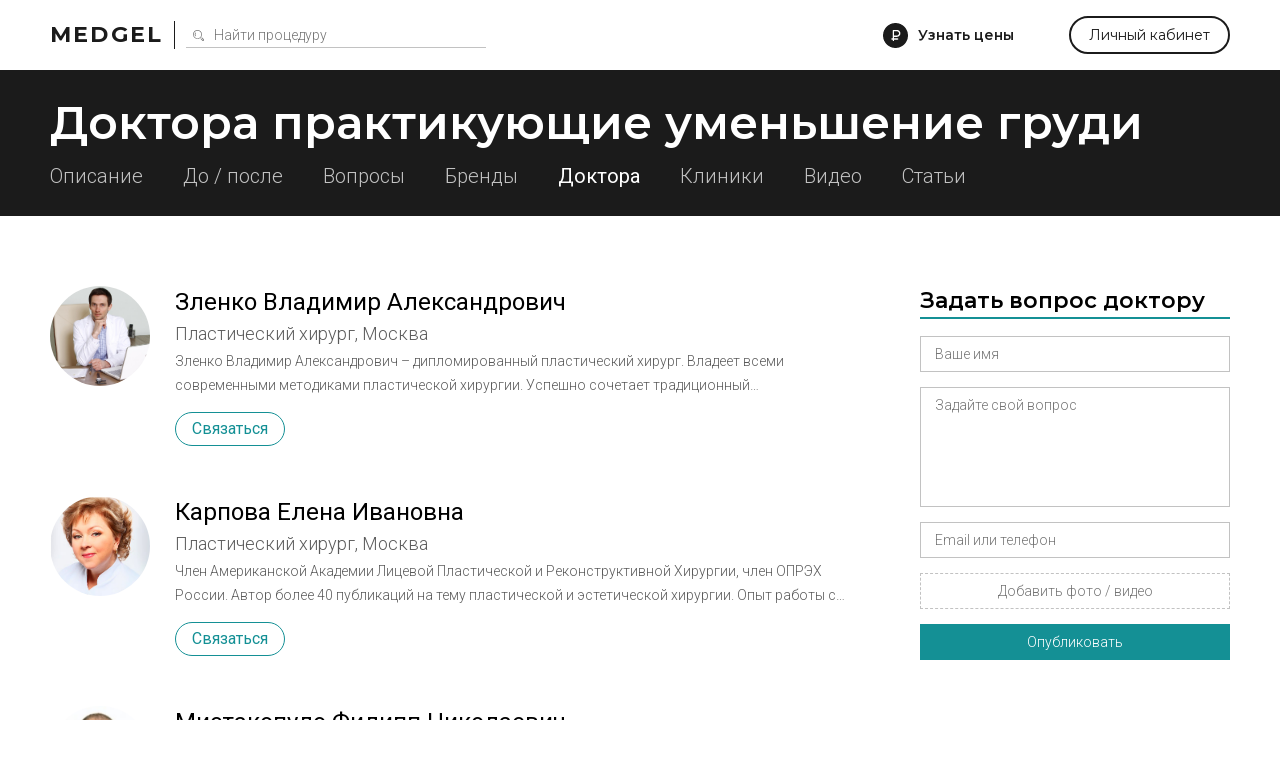

--- FILE ---
content_type: text/html; charset=utf-8
request_url: https://medgel.ru/breast-reduction/doctors/100/
body_size: 17734
content:




<!DOCTYPE html>

<html lang="ru">
    <head>
        <title>Доктора практикующие уменьшение груди. Стр. 11</title>
        <meta name="description" content="Все доктора практикующие уменьшение груди. Стр. 11"/>
        <meta name="viewport" content="width=device-width, initial-scale=1.0">

        <link rel="icon" type="image/png" href="/xfavicon.png.pagespeed.ic.cI7i6owcd1.webp">

        <link rel="stylesheet" href="/static/2/css/A.common.css.pagespeed.cf.WO57B5RnuW.css"><link rel="stylesheet" href="/static/css/A.pagination.css.pagespeed.cf.hQwPuWI7SU.css"><link rel="stylesheet" href="/static/2/css/A.modal.css.pagespeed.cf.UfZfQqU3ex.css"><link rel="stylesheet" href="/static/unitegallery/css/unite-gallery.css"><link rel="stylesheet" href="/static/unitegallery/themes/default/A.ug-theme-default.css.pagespeed.cf.w419BmFW9u.css"><link rel="stylesheet" href="/static/2/css/A.inner.css.pagespeed.cf.iiLqU3IE_0.css">        
        <script>

            var userID = 0,
                userName = '';
            var isMain = false;
            var proceduresJSON = [{"procedureID":"1","name":"Абдоминопластика (пластика живота)","keyword":"abdominoplastika"},{"procedureID":"2","name":"Анестезия (наркоз)","keyword":"anesthesia"},{"procedureID":"3","name":"Аппаратная косметология","keyword":"apparatus-cosmetology"},{"procedureID":"5","name":"Биоревитализация","keyword":"biorevitalization"},{"procedureID":"6","name":"Блефаропластика (пластика век)","keyword":"blepharoplastika"},{"procedureID":"7","name":"Бодилифтинг","keyword":"bodylifting"},{"procedureID":"8","name":"Брахиопластика","keyword":"brahioplastika"},{"procedureID":"9","name":"Вагинопластика","keyword":"vaginoplastika"},{"procedureID":"12","name":"Глютеопластика","keyword":"glyuteoplastika"},{"procedureID":"13","name":"Интимная контурная пластика","keyword":"intimate-contour-plastic"},{"procedureID":"14","name":"Инъекции ботокса","keyword":"botox-injection"},{"procedureID":"16","name":"Контурная пластика губ","keyword":"lips-contour-plastic"},{"procedureID":"17","name":"Контурная пластика лица","keyword":"face-contour-plastic"},{"procedureID":"18","name":"Контурная пластика носа","keyword":"nose-contour-plastic"},{"procedureID":"19","name":"Контурная пластика носогубных складок","keyword":"nasolabial-folds-contour-plastic"},{"procedureID":"20","name":"Коррекция сосков и ареолы","keyword":"nipple-and-areola-correction"},{"procedureID":"21","name":"Косметические уходы","keyword":"beauty-care"},{"procedureID":"22","name":"Круговая подтяжка лица","keyword":"circular-facelifting"},{"procedureID":"23","name":"Круропластика","keyword":"kruroplastika"},{"procedureID":"24","name":"Лабиопластика","keyword":"labioplastika"},{"procedureID":"25","name":"Лазерная биоревитализация","keyword":"laser-biorevitalization"},{"procedureID":"26","name":"Лазерная липосакция","keyword":"laser-liposuction"},{"procedureID":"27","name":"Лазерная шлифовка","keyword":"laser-resurfacing"},{"procedureID":"28","name":"Лазерная эпиляция","keyword":"laser-hair-removal"},{"procedureID":"29","name":"Лазерное омоложение","keyword":"laser-treatment"},{"procedureID":"30","name":"Лазерный пилинг","keyword":"laser-peel"},{"procedureID":"31","name":"Липосакция","keyword":"liposuction"},{"procedureID":"33","name":"Липофилинг век","keyword":"eyes-lipofilling"},{"procedureID":"34","name":"Липофилинг груди","keyword":"breast-lipofilling"},{"procedureID":"35","name":"Липофилинг губ","keyword":"lips-lipofilling"},{"procedureID":"36","name":"Липофилинг лица","keyword":"face-lipofilling"},{"procedureID":"37","name":"Липофилинг ягодиц","keyword":"buttocks-lipofilling"},{"procedureID":"38","name":"Маммопластика","keyword":"mammoplastika"},{"procedureID":"40","name":"Мезотерапия вокруг глаз","keyword":"eyes-mesotherapy"},{"procedureID":"41","name":"Мезотерапия для волос","keyword":"hair-mesotherapy"},{"procedureID":"42","name":"Мезотерапия живота","keyword":"stomach-mesotherapy"},{"procedureID":"43","name":"Мезотерапия лица","keyword":"face-mesotherapy"},{"procedureID":"44","name":"Ментопластика","keyword":"mentoplastika"},{"procedureID":"47","name":"Отопластика (пластика ушей)","keyword":"otoplastika"},{"procedureID":"48","name":"Пилинг","keyword":"peel"},{"procedureID":"50","name":"Плазмолифтинг для волос","keyword":"hair-plazmolifting"},{"procedureID":"51","name":"Плазмолифтинг лица","keyword":"face-plazmolifting"},{"procedureID":"52","name":"Платизмопластика","keyword":"platizmoplastika"},{"procedureID":"53","name":"Подтяжка груди","keyword":"breast-lift"},{"procedureID":"54","name":"Подтяжка лба","keyword":"frontlifting"},{"procedureID":"55","name":"Подтяжка лица","keyword":"facelifting"},{"procedureID":"57","name":"Радиочастотная липосакция","keyword":"radiofrequency-liposuction"},{"procedureID":"58","name":"Ринопластика (пластика носа)","keyword":"rhinoplastika"},{"procedureID":"59","name":"Септопластика","keyword":"septoplastika"},{"procedureID":"60","name":"СМАС-лифтинг","keyword":"smas-lifting"},{"procedureID":"61","name":"Спейслифтинг","keyword":"spacelifting"},{"procedureID":"62","name":"Тредлифтинг","keyword":"thread-lifting"},{"procedureID":"63","name":"Увеличение груди","keyword":"breast-augmentation"},{"procedureID":"65","name":"Удаление новообразований","keyword":"neoplasm-removal"},{"procedureID":"67","name":"Удаление растяжек","keyword":"stiae-treatment"},{"procedureID":"69","name":"Удаление рубцов","keyword":"scars-treatment"},{"procedureID":"70","name":"Удаление сосудистых звездочек","keyword":"telangiectasia-removal"},{"procedureID":"71","name":"Ультразвуковая липосакция","keyword":"ultrasound-liposuction"},{"procedureID":"74","name":"Уменьшение груди","keyword":"breast-reduction"},{"procedureID":"75","name":"Феморопластика","keyword":"femoroplastika"},{"procedureID":"76","name":"Фотоомоложение","keyword":"photoresurfacing"},{"procedureID":"77","name":"Фототерапия","keyword":"phototherapy"},{"procedureID":"78","name":"Фотоэпиляция","keyword":"photoepilation"},{"procedureID":"79","name":"Хейлопластика","keyword":"hejloplastika"},{"procedureID":"80","name":"Химическая липосакция","keyword":"chemical-liposuction"},{"procedureID":"81","name":"Химический пилинг","keyword":"chemical-peel"},{"procedureID":"83","name":"Эндоскопическая подтяжка лица","keyword":"endoscopic-facelifting"},{"procedureID":"84","name":"РФ-лифтинг","keyword":"rf-lifting"},{"procedureID":"85","name":"Контурная пластика скул","keyword":"cheekbone-contour-plastic"},{"procedureID":"86","name":"Мезонити","keyword":"mezoniti"},{"procedureID":"87","name":"Нити Aptos","keyword":"threads-aptos"},{"procedureID":"88","name":"Липотрансфер","keyword":"lipotransfer"},{"procedureID":"89","name":"Плазмолифтинг в гинекологии","keyword":"plasmolifting-gynecology"},{"procedureID":"92","name":"Биоармирование","keyword":"biomedication"}];

        </script>
    </head>
    <body>
        <div id="page">
            <div id="header" class="ms">
                <div class="wrapper window">
                    <div class="left_side">
                        <a href="/" class="logo">Medgel</a>
                        <div class="description main">косметология и пластическая хирургия</div>
                        <div class="description inner">
                            <form class="search_form" action="/search/">
                                <input type="text" class="js-search" name="search_query" placeholder="Найти процедуру">
                            </form>
                        </div>
                    </div>

                    <div class="right_side">
                        <div data-type="price_request" class="js-open_modal discover">Узнать цены</div>

                        <div data-type="question" class="js-open_modal center_side">
                            Задать вопрос
                        </div>

                        <a href="/profile/" class="personal js-open_modal" data-type="fast_register" data-redirect="/profile/">Личный кабинет</a>
                    </div>
                </div>
            </div>

            


<script>
    const essence = {
        type: "procedure",
        id: 74    };
</script>

<div id="sub_header">
    <div class="wrapper window">
        <h1 class="ms">Доктора практикующие уменьшение груди</h1>

        <div class="menu">
             <a href="/breast-reduction/">Описание</a>  <a href="/breast-reduction/photos/">До / после</a>  <a href="/breast-reduction/questions/">Вопросы</a>  <a href="/breast-reduction/brands/">Бренды</a>  <span>Доктора</span>   <a href="/breast-reduction/clinics/">Клиники</a>  <a href="/breast-reduction/video/">Видео</a>  <a href="/breast-reduction/articles/">Статьи</a>         </div>
    </div>
</div>



        <link rel="stylesheet" href="/static/2/css/A.list.css.pagespeed.cf.Eh1m0U8jNk.css">
        <div class="procedure list">
            <div class="wrapper window">
                <div class="left_side">
                    
    
    <div class="all_doctors">
            <a class="doctor" href="/doctor/2922/">
        <div class="avatar" style="background-image: url(/files/201503/81ee02eefeb451f07433542d7b380896.jpg);"></div>
        <div class="name">Зленко Владимир Александрович</div>
        <div class="specialization">Пластический хирург, Москва</div>

        
         <div class="about">Зленко Владимир Александрович – дипломированный пластический хирург. Владеет всеми современными методиками пластической хирургии. Успешно сочетает традиционный хирургический подход с новейшими достижениями аппаратной и лазерной косметологии, что позволяет добиваться лучших результатов и сокращать восстановительный период до минимума</div> 
        <div class="actions">
            <div class="contact js-open_modal" data-type="contact" data-essence="doctor" data-id="2922">Связаться</div>
        </div>
    </a>

        <a class="doctor" href="/doctor/3179/">
        <div class="avatar" style="background-image:url(/files/197001/xdeba6c55310ff8259186e36ce06a028f.png.pagespeed.ic.mkn_RcrGI9.webp)"></div>
        <div class="name">Карпова Елена Ивановна</div>
        <div class="specialization">Пластический хирург, Москва</div>

        
         <div class="about">Член Американской Академии Лицевой Пластической и Реконструктивной Хирургии, член ОПРЭХ России.
Автор более 40 публикаций на тему пластической и эстетической хирургии. Опыт работы с 1987 года. Елена Ивановна имеет 4 патента на изобретения.
Основное направление научных исследований и тема докторской диссертации Елены Ивановны Карповой — оценка эффективности применения различных материалов для контурной пластики мягких тканей лица. Более 10 лет занимается инъекционными методами пластики лица — показаниями к применению геля, осложнениями после его введения. Автор методики проведения расширенного SMAS - лифтинга.</div> 
        <div class="actions">
            <div class="contact js-open_modal" data-type="contact" data-essence="doctor" data-id="3179">Связаться</div>
        </div>
    </a>

        <a class="doctor" href="/doctor/2925/">
        <div class="avatar" style="background-image: url(/files/201503/8e4079d42ca52ccdb88842cf321aa6c5.png);"></div>
        <div class="name">Мистакопуло Филипп Николаевич</div>
        <div class="specialization">Пластический хирург, Москва</div>

         <div class="statistic"><span>5 ответов на вопросы</span></div> 
         <div class="about">Опыт хирургической практики в пластической хирургии с 1996 года. 
Основной специализацией является хирургия тела: все виды операций на молочных железах  у женщин, оперативное лечение гинекомастии у мужчин, абдоминопластика, интимная пластика, а также коррекционные операции после неудачных хирургических и онкологических вмешательств. 
За хирургическую практику выполнено более 4 500 успешных операций.
Тема диссертации «Одномоментная реконструкция при профилактической мастэктомии».
Выполняемые операции:
-	Увеличение груди (Эндопротезирование)
-	Подтяжка груди (Мастопексия)
-	Одномоментное увеличение и подтяжка груди
-	Уменьшение груди (Редукционная маммопластика)
-	Коррекция формы и размера ареолы и соска
-	Реконструкция груди
-	Коррекция молочной железы после неудачных хирургических операций
-	Восстановление молочной железы после перенесенных онкологических операций
-	Профилактическая мастэктомия
-	Абдоминопластика
-	Одноментное увеличение груди с абдоминопластикой
-	Липосакция
-	Бодилифтинг (подтяжка тела)
-	Контурная пластика ягодиц
-	Контурная пластика голени
-	Вагинопластика  (Задняя кольпорафия)
-	Резекция (уменьшение) половых губ
-	Восстановление девственности (Гименопластика)
-	Оперативное лечение гинекомастии у мужчин</div> 
        <div class="actions">
            <div class="contact js-open_modal" data-type="contact" data-essence="doctor" data-id="2925">Связаться</div>
        </div>
    </a>

        <a class="doctor" href="/doctor/2926/">
        <div class="avatar" style="background-image:url(/files/201503/xc14b0d07051899fd1d738c74243c459f.jpg.pagespeed.ic.FIMIujJGbE.webp)"></div>
        <div class="name">Артемьев Алексей Александрович</div>
        <div class="specialization">Пластический хирург, Москва</div>

         <div class="statistic"><span>2 ответов на вопросы</span></div> 
         <div class="about">Специализация

Весь спектр пластических и реконструктивных операций на лице и теле:
блефаропластика,
ринопластика,
маммопластика,
абдоминопластика,
интимная пластика и др.
Образование

2001 г. – Военно-медицинская академия им. С.М. Кирова
2002 г. – Интернатура по специальности "хирургия"
2004 г. – Ординатура по специальности "челюстно-лицевая хирургия"
2005 г. – Аспирантура по специальности "челюстно-лицевая хирургия" на базе РМАПО (бывш. ГИДУВ)
Повышение квалификации

2010 г. – курс по онкологии на базе НИИ им. Петровой
2010 г. – курс по пластической хирургии на базе РМАПО (бывш. ГИДУВ)
2010 г. – курс по маммологии на базе НИИ им. Петровой
Зарубежные курсы / стажировки

2004 г. – стажировка в клинике профессора Манга по пластической хирургии, Линдау (Германия)
2012-2014 гг. – организация медицинской помощи по реконструкции молочной железы во Вьетнаме
Профессиональные навыки и достижения

В 2012 г. стал лучшим пластическим хирургом Санкт-Петербурга по версии Russian Beauty Awordl.

Начало практики: с 2001 г.

Ведет прием в ОН КЛИНИК на Новом Арбате.</div> 
        <div class="actions">
            <div class="contact js-open_modal" data-type="contact" data-essence="doctor" data-id="2926">Связаться</div>
        </div>
    </a>

        <a class="doctor" href="/doctor/2927/">
        <div class="avatar" style="background-image:url(/files/201503/x1ec870adff7a3e07e3c97161db325664.jpg.pagespeed.ic.7SSG_aZJmy.webp)"></div>
        <div class="name">Хрущ Галина Викторовна</div>
        <div class="specialization">Пластический хирург, Москва</div>

        
        
        <div class="actions">
            <div class="contact js-open_modal" data-type="contact" data-essence="doctor" data-id="2927">Связаться</div>
        </div>
    </a>

        <a class="doctor" href="/doctor/2930/">
        <div class="avatar" style="background-image:url(/files/201709/xa62cf81c45407792dfbbf436e9721389.jpg.pagespeed.ic.4ew1fX0wEv.webp)"></div>
        <div class="name">Берлева Ольга </div>
        <div class="specialization">Пластический хирург, Москва</div>

         <div class="statistic"><span>1 ответ на вопрос</span></div> 
         <div class="about">Врач пластический хирург , специалист по малоинвазивной эстетической хирургии, косметолог. 
В 2011году окончила РУДН по специальности «Лечебное дело». 
Проходила ординатуру по хирургии в отделении пластической и реконструктивной хирургии ГУ РНЦХ им. Б.В. Петровского РАМН под руководством Н.О.Миланова. 
Профессиональная переподготовка по специальности Пластическая хирургия. 
Участница VII Международного курса по Пластической хирургии им. С.В. Нудельмана ( Екатеринбург). 
Участие в съезде ведущих пластических хирургов России «Осенний клуб» ,Франция ,Прованс. 
Повышение квалификации по теме: «Применение препарата Ботокс (ботулинистический токсин типа А). в косметологии и эстетической медицине» », компания .Allergan, "Здоровье семьи". 
Повышение квалификации по теме: «Применение препарата Ксеомин (ботулинистический токсин типа А). в косметологии и эстетической медицине», компания MERZ.
Повышение квалификации по теме: «Метод мезотерапии и ревитализации в косметологии и эстетической медицине», компания Avelu. 
Повышение квалификации по теме: «Тредлифтинг», компания Avelu.
Повышение квалификации по теме: «Применение микроимплантов (препаратов контурной пластикина основе гиалуроновой кислоты Juvederm ULTRA и Surgiderm".) в косметологии и эстетической медицине», компания .Allergan, "Здоровье семьи".</div> 
        <div class="actions">
            <div class="contact js-open_modal" data-type="contact" data-essence="doctor" data-id="2930">Связаться</div>
        </div>
    </a>

        <a class="doctor" href="/doctor/2932/">
        <div class="avatar" style="background-image:url(/files/201503/xa1eeb3b8ba96b409fc8bd207b8a6816d.jpg.pagespeed.ic.8z9iInXUUb.webp)"></div>
        <div class="name">Труфанов Дмитрий Игоревич</div>
        <div class="specialization">Пластический хирург, Москва</div>

        
         <div class="about">Дмитрий Игоревич - талантливый хирург, блестяще образованный врач, высококлассный специалист нового поколения. Имеет два действующих сертификата по «хирургии» и «пластической хирургии».

Специализация:

Доктор Труфанов владеет методиками и практическими навыками в разных областях эстетической хирургии лица груди и тела. Он выполняет следующие пластические операции:

увеличение, подтяжка и уменьшение груди (аугментационная маммопластика, редукционная маммопластика, мастопексия);
реконструкция молочных желез;
абдоминопластика (подтяжка кожи живота);
подтяжка кожи бедер и кожи рук (брахиопластики);
аугментационная глютеопластика (коррекция формы ягодиц);
блефаропластика (пластика век);
отопластика (коррекция лопоухости);
хирургическое лечение алопеции (шовная и бесшовная пересадка волос).
Помимо хирургических методов пластики лица, груди и тела доктор Труфанов владеет современными лазерными технологиями и инъекционными методами, является сертифицированным специалистом в области контурной пластики, ботулотерапии и нитевого лифтинга лица, владеет современными методиками лечения рубцов.

Образование и карьера:

Окончил Ростовский государственный медицинский университет и интернатуру на базе кафедры Хирургических болезней №1 (сертификат хирургия).
По окончанию обучения стал хирургом отделения гнойно-септической хирургии Больницы скорой медицинской помощи.
Прошел подготовку в ординатуре на кафедре Пластической и Реконструктивной хирургии МГМУ им. Сеченова по специальности «пластическая и реконструктивная хирургия» (сертификат пластическая хирургия).
Окончил Академию Аллерган (сертификат). 
Доктор Труфанов квалифицированный специалист по таким хирургическим и врачебным направлениям, как: травматология и ортопедия, реанимация и интенсивная терапия, кардиохирургия и сосудистая хирургия.

В настоящее время является аспирантом кафедры Пластической и Реконструктивной хирургии МГМУ им. Сеченова. Работает над кандидатской диссертацией. Основное направление научных исследований контурная пластика тела.</div> 
        <div class="actions">
            <div class="contact js-open_modal" data-type="contact" data-essence="doctor" data-id="2932">Связаться</div>
        </div>
    </a>

        <a class="doctor" href="/doctor/2933/">
        <div class="avatar" style="background-image:url(/files/201503/x905ea5e4d6d9c9a14f4de9bd22d12f9e.png.pagespeed.ic.OjNF6EEZif.webp)"></div>
        <div class="name">Чайковский Олег Львович</div>
        <div class="specialization">Пластический хирург, Москва</div>

         <div class="statistic"><span>1 ответ на вопрос</span></div> 
         <div class="about">Олег Львович Чайковский - пластический хирург Бюстклиники, опытный специалист в области маммопластики. Имеет сертификаты “хирурга”, “пластического хирурга” и “анестезиолога-реаниматолога”. Доктор Чайковский владеет всеми современными методами пластики груди: увеличение груди, подтяжка груди, уменьшение груди, коррекция асимметрии, коррекция ареол и др. Будучи опытным специалистом в области пластической хирургии груди, успешно проводит повторные операции по замене имплантатов и коррекции результатов неудачной пластики груди. Проходил стажировку в одной из ведущих европейских клиник (Akademikliniken, Стокгольм). Сертифицированный хирург Академии Аллерган.

Помимо эстетической и реконструктивной маммопластики, Олег Львович широко и успешно практикует другие виды пластических операций (блефаропластика, липосакция, абдоминоапластика, отопластика и др.).

Образование.
С отличием окончил государственную медицинскую академию и интернатуру по анестезиологии и реанимации, а затем интернатуру по общей хирургии. Прошел переквалификацию по пластической и эстетической хирургии.

Курс по использованию биодеградируемых фиксаторов мягких тканей ENDOTINE
Участник I международной школы пластической хирургии под руководством проф. А.М. Боровикова.
Участник II международной школы по пластической хирургии под руководством проф. А.М. Боровикова.
Прошел обучение и практику по разметке, подбору имплантатов и маммопластике в Akademikliniken (Стокгольм).
Участник авторского мастер-класса Академии Эстетической Медицины Аллерган: "Комплексный анализ и эстетическое ремоделирование лица с использованием волюметрических методик и индивидуального подхода"
Участник дискуссионного клуба в рамках научной программы "Академия Аллерган по аугментационной маммопластике"
Участник международной конференции Академии Эстетической Медицины Аллерган: "Новый взгляд на комплексную эстетическую коррекцию лица и индивидуальный подход к борьбе с проявлениями возрастных изменений"
Выпускник Академии Аллерган
Олег Львович - заинтересованный и постоянный участник международных конференций и конгрессов по пластической хирургии.</div> 
        <div class="actions">
            <div class="contact js-open_modal" data-type="contact" data-essence="doctor" data-id="2933">Связаться</div>
        </div>
    </a>

        <a class="doctor" href="/doctor/2934/">
        <div class="avatar" style="background-image: url(/files/201503/0e394c64b22fe38b9e2ac823f1e6bb91.jpg);"></div>
        <div class="name">Сванадзе Саломея Николаевна</div>
        <div class="specialization">Пластический хирург, Москва</div>

        
         <div class="about">Саломея Николаевна – представляет уже 4-е поколение известной династии хирургов. Она известна не только как высококвалифицированный специалист по ринопластике, пластике груди и другим видам эстетических операций лица и тела, но и как профессионал международного уровня в области управления предприятиями медицинского бизнеса и индустрии красоты.
 
Образование:
Саломея Николаевна с отличием окончила знаменитую «Сеченовку» (Первый Московский Медицинский Университет имени И.М.Сеченова);
Окончила интернатуру по общей хирургии на кафедре хирургии ГКБ №61;
Окончила ординатуру на кафедре пластической хирургии Первого МГМУ им. И.М.Сеченова;
Углубленно специализировалась по пластической хирургии, получая опыт и практические навыки в лучших московских клиниках под руководством известных пластических хирургов;
Повышала квалификацию в ведущих московских клиниках, работая под руководством известных пластических хирургов;
Углубленно изучала современные европейские методы пластической хирургии в одной из крупнейших европейских клиник (Akademikliniken, Стокгольм).
Помимо блестящего медицинского образования и обширной практики хирургической работы в российских и европейских центрах пластической хирургии, доктор Сванадзе получила диплом МВА по бизнес администрированию в сфере медицины:
Она окончила бизнес-школу RMA по специальности “Менеджмент в индустрии красоты и медицинском бизнесе» и получила диплом MBA (Master of Business Administration), защитив диплом по бизнес администрированию клиники терапевтической и хирургической косметологии.
Прошла профессиональную переподготовку по программе «Организация здравоохранения и общественное здоровье».
Доктор Сванадзе - постоянный участник международных конференций, конгрессов и  мастер-классов по пластической хирургии, она успешно совмещает хирургическую практику и административную деятельность, добиваясь замечательных результатов в  обеих сферах.</div> 
        <div class="actions">
            <div class="contact js-open_modal" data-type="contact" data-essence="doctor" data-id="2934">Связаться</div>
        </div>
    </a>

        <a class="doctor" href="/doctor/2935/">
        <div class="avatar" style="background-image:url(/files/201503/x8bf0610717accafef22f8b9691f94bc9.jpg.pagespeed.ic.7EX8fyJB_1.webp)"></div>
        <div class="name">Пшениснов Кирилл Павлович</div>
        <div class="specialization">Пластический хирург, Москва</div>

         <div class="statistic"><span>1 ответ на вопрос</span></div> 
         <div class="about">Пшениснов Кирилл Павлович закончил с отличием Ярославский медицинский институт в 1982 году, в 1985 - аспирантуру при кафедре оперативной хирургии института. Ученик академика РАМН проф. Ю.В. Новикова и лауреата премии Правительства РФ профессора В.К. Миначенко. В 1985 году защитил кандидатскую диссертацию по совершенствованию аутовенозной пластики артерий. В 1992 году  - докторскую по микрохирургической пластике тканей при повреждениях и их последствиях в ВМедА г. Санкт-Петербурга. Имеет высшую квалификационную категорию врача-хирурга. Занимает должность заведующего курсом пластической хирургии факультета последипломного образования Ярославской государственной медицинской академии. Профессор кафедры пластической хирургии Российского Государственного Медицинского Университета (Москва). Директор ярославского «Центра пластической хирургии» и руководитель отделения реконструктивной и пластической хирургии в госпитале ЕМС на ул. Щепкина (Москва). В 2011 году назначен главным внештатным специалистом - пластическим хирургом Департамента здравоохранения и фармации Ярославской области.
Проблемами пластической хирургии занимается более 30 лет. Многократно стажировался по вопросам пластической, реконструктивной и эстетической хирургии в США и странах Западной Европы. В 1993 году первым из российских хирургов прошел полную программу обучения в Фонде пластической хирургии (PSEF), США. Работал с ведущими специалистами в штатах Вермонт, Вирджиния, Миннесота, Пенсильвания, Северная Каролина. Во время заграничных командировок как приглашенный профессор неоднократно выступал с лекциями и докладами, а также с показательными операциями (США, Нидерланды, Франция, Италия, Германия, Австрия, Финляндия, Вьетнам, Австралия, Бразилия, Марокко и др.).

К. П. Пшениснов с 1994 г. является учредителем и сертифицированным членом Совета Российского общества пластических, реконструктивных и эстетических хирургов (Москва, Россия). Председатель комитета по образованию ОПРЭХ. Председатель правления Северо-восточного некоммерческого партнерства пластических и реконструктивных хирургов. Действительный член Международного общества эстетических пластических хирургов (ISAPS) с 2002 г., Международного общества по реконструктивной микрохирургии (WSRM) с 1996 г. Член-корреспондент американского общества пластических хирургов (ASPS) с 1996 г. Профессор К. П. Пшениснов - член редколлегий журналов «Пластическая хирургия и косметология», "Российская ринология",  "Вопросы реконструктивной и пластической хирургии" и редакционных советов журналов "Анналы пластической, реконструктивной и эстетической хирургии", международного журнала "Aesthetic Plastic Surgery". Входит в совет иностранных обозревателей журнала "Plastic and Reconstructive Surgery" (США),  до 2012 года главный редактор журнала "Избранные вопросы пластической хирургии".

К. П. Пшениснов - автор более 300 научных работ, в т.ч. двух монографий. 30 из них опубликованы на английском языке в наиболее известных международных журналах по пластической хирургии, издаваемых в США и в странах Европы. Имеет 4 авторских свидетельства на изобретения новых способов хирургических операций, владеет тремя патентами на новые медицинские инструменты. Во время учебы в институте – Ленинский стипендиат. Лауреат премии Ленинского комсомола. Отмечен премиями в международных конкурсах научных работ, награжден дипломами и медалями Академии медицинских наук, Министерства Высшего образования. Лауреат национальной профессиональной премии «Золотой ланцет» в номинации «Признание» (2008).

В 2013 году награжден грамотой за содействие войскам правопорядка в проведении благотворительной акции ВВ МВД России.</div> 
        <div class="actions">
            <div class="contact js-open_modal" data-type="contact" data-essence="doctor" data-id="2935">Связаться</div>
        </div>
    </a>

        </div>


<div class="pagination-wrapper"><div class="pagination"><a href="/breast-reduction/doctors/"><span>1</span></a><a href="/breast-reduction/doctors/10/"><span>2</span></a><div class="separator"><div></div><div></div><div></div></div><a href="/breast-reduction/doctors/80/"><span>9</span></a><a href="/breast-reduction/doctors/90/"><span>10</span></a><a class="active" href="/breast-reduction/doctors/100/"><span>11</span></a><a href="/breast-reduction/doctors/110/"><span>12</span></a><a href="/breast-reduction/doctors/120/"><span>13</span></a><div class="separator"><div></div><div></div><div></div></div><a href="/breast-reduction/doctors/220/"><span>23</span></a><a href="/breast-reduction/doctors/230/"><span>24</span></a></div></div><div class="mobile-pagination-wrapper"><div class="mobile-pagination"><a href="/breast-reduction/doctors/90/"><span>10</span></a><div class="description">страница <span>11</span></div><a href="/breast-reduction/doctors/110/"><span>12</span></a></div></div>                </div>

                <div class="right_side">
                    
    <div class="block form">
        <div class="title ms">Задать вопрос доктору</div>
        <form action="" class="js-modal_form">
            <input type="hidden" name="action" value="ask_question">
            <input type="hidden" name="procedureID" value="74">
            <div class="row field_row">
                <input class="required" name="name" type="text" placeholder="Ваше имя">
                <div class="error_text">Как вас зовут</div>
            </div>
            <div class="row field_row">
                <textarea class="required" name="message" placeholder="Задайте свой вопрос"></textarea>
                <div class="error_text">Опишите свою проблему</div>
            </div>
            <div class="row field_row">
                <input class="required" name="phone" type="text" placeholder="Email или телефон">
                <div class="error_text">Необходимо для связи с вами</div>
            </div>
            <div class="row field_row">
                <div class="file_field">
                    <div class="file_wrapper">
                        <input class="required" accept="image/jpeg,image/png,video/*" type="file" name="photo[]" id="photo_input_0">
                        <label for="photo_input_0">Добавить фото / видео</label>
                    </div>
                </div>
                <div class="error_text">Прикрепите хотя бы одно фото</div>
            </div>
            <div class="row sides">
                <div class="js-send button">Опубликовать</div>
            </div>
        </form>

        <div class="custom_step">
            <div class="ms">Спасибо</div>
            <div>Ваш вопрос добавлен</div>
        </div>
    </div>

    
<style>.transformation{display:block;width:100%;position:relative;padding-bottom:100%!important;margin-bottom:50px;background-image:url(/static/img/xmodel_anons.jpg.pagespeed.ic.tMlvMqAesu.webp);background-size:cover;background-repeat:no-repeat;background-position:center;overflow:hidden}.transformation:hover{color:inherit}.transformation .header{position:absolute;background-color:rgba(95,124,137,.66);top:0;font-size:22px;text-align:center;font-weight:600;color:#fff;line-height:30px;z-index:2;padding:20px 25px;width:100%;-webkit-box-sizing:border-box;-moz-box-sizing:border-box;box-sizing:border-box}.transformation .href{position:absolute;z-index:2;left:0;bottom:50px;text-align:center;width:100%}.transformation .href a{display:inline-block;height:44px;text-align:center;color:#fff;background-color:#149095;line-height:44px;padding:0 36px;font-size:18px;cursor:pointer;-webkit-box-sizing:border-box;-moz-box-sizing:border-box;box-sizing:border-box}</style>



<div class="block transformation log transformation-log">
    <span class="transformation-log ms header">Поцедуры по цене препарата</span>
    <div class="transformation-log href">
        <a href="/models/">Подробнее</a>
    </div>
</div>


    <div class="block">
        <div class="title ms">Фото до / после</div>
        <div class="beforeafter">
            
        <div style="background-image:url(/files/201710/x217ad1844243b5a985d366ef807eb72d.jpg.pagespeed.ic.mdNC1oF-8x.webp)"></div>
        <div style="background-image:url(/files/201710/xa90ffb1446831c9cdcff3bf9b16255e0.jpg.pagespeed.ic.1gZ4Lbpz7Q.webp)"></div>

                </div>
        <a href="/breast-reduction/photos/" class="more">Посмотреть все фото</a>
    </div>

    
    <div class="block">
        <div class="title ms">Вопросы пациентов</div>
        <div class="questions">
            
    <div class="question">
        <a href="/ask/ask_1286.html" class="title">Как можно уменьшить грудь?</a>

         <div class="photo" style="background-image:url(/files/201706/x64126143ff452d83267d2b1123deadaf.jpg.pagespeed.ic.mST3_APbSH.webp)"></div> 


        <div class="text">Хотела бы размер груди до 2 размера и без имплантов возможно ли?Спасибо</div>

        
            <div class="photos">
                
                    <div style="background-image:url(https://medgel.ru/files/201706/x64126143ff452d83267d2b1123deadaf.jpg.pagespeed.ic.mST3_APbSH.webp)"></div>

                                </div>

                </div>

            </div>

            </div>

    
    <div class="block">
        <div class="title ms">Бренды</div>
        <div class="brands">
            

    <div class="brand">
        <a href="/brands/86/" class="image" style="background-image:url(/files/201705/xd9f75d0ef266302f086dfabc9da5cc8f.jpg.pagespeed.ic.XLN4U-hrSE.webp)"></a>
        <a href="/brands/86/" class="topic">Silimed</a>
        <div class="js-short_block text"><p>Бразильская компания <em>Silimed</em> занимается производством высококачественной продукции&nbsp;<span style="line-height:1.6em">для пластической хирургии с 1978 года. Компания заслужила всемирную известность, а ее&nbsp;</span><span style="line-height:1.6em">продукция успешно применяется в более чем пятидесяти странах.</span></p></div>
    </div>

    
    <div class="brand">
        <a href="/brands/85/" class="image" style="background-image:url(/files/201705/xbm_pic_03_impl_v01.jpg.pagespeed.ic.x4JaBJ9rNY.webp)"></a>
        <a href="/brands/85/" class="topic">Polytech</a>
        <div class="js-short_block text"><p>POLYTECH Health & Aesthetics предлагает широкий спектр грудных имплантатов и имплантаты для контурной пластики тела: пекторальные, ягодичные, тестикулярные, имплантаты голени. Производство и штаб-квартира компании расположены в г. Дибург, возле Франкфурта-на-Майне, Германия.</p></div>
    </div>

    
    <div class="brand">
        <a href="/brands/84/" class="image" style="background-image:url(/files/201705/x50be2d4348b8cbf1983da370ccade510.png.pagespeed.ic.8_P0gKz0lL.webp)"></a>
        <a href="/brands/84/" class="topic">Natrelle</a>
        <div class="js-short_block text"><p>Имплантаты <em>Natrelle</em>, производимые американской компанией <em>Allergan</em> славятся широким&nbsp;<span style="line-height:1.6em">выбором вариантов и высоким качеством исполнения.</span></p></div>
    </div>

    

        </div>
        <a href="/breast-reduction/brands/" class="more">Посмотреть все бренды</a>
    </div>

    
    <div class="block">
        <div class="title ms">Клиники</div>
        <div class="clinics">
            
    <a class="clinic" href="/clinic/291/">
        <div class="photo" style="background-image:url(/files/201410/xa8813395263230028e3fccbb25863a23.png.pagespeed.ic.dYrwzpfO8W.webp)"></div>
        <div class="name">Клиника доктора Колокольцева</div>
        <div class="specialization">Москва, Новослободская д. 46</div>

        
         <div class="statistic">3 доктора, 2280 отзывов</div> 
        <div class="actions">
            <div class="contact js-open_modal" data-type="contact" data-essence="clinic" data-id="291">Связаться</div>
        </div>
    </a>

    
    <a class="clinic" href="/clinic/183/">
        <div class="photo" style="background-image:url(/files/201407/x1c4c143ee642288bd8e62dea0f499517.png.pagespeed.ic.wUosWctjDl.webp)"></div>
        <div class="name">АРТ Клиник</div>
        <div class="specialization">Москва, 1-й Тверской Ямской пер., д. 13/5, Институт нейрохирургии им. Н.Н.Бурденко, 1-й корпус, 3-й этаж</div>

         <div class="about">«АРТ-Клиник» - клиника пластической хирургии и косметологииКлиника пластической хирургии и косметологии «АРТ-Клиник» работает на базе Института нейрохирургии имени Н.Н. Бурденко с 2003 года.Ее основатель Александр Иванович Неробеев - выдающийся врач-хирург, профессор, доктор медицинских наук, Заслуженный деятель науки Российской Федерации, лауреат Государственной премии Российской Федерации, специалист экстра-класса, признанный не только в нашей стране, но и за рубежом, по сей день лично проводит наиболее сложные операции. Усилиями и энергией профессора Александра Ивановича Неробеева создана школа уникальных специалистов, способных успешно вести самые серьезные случаи, в том числе и осложнения после пластических операций.Приоритетом «АРТ-Клиник» является колоссальный опыт ее специалистов в области косметологии, пластической и челюстно-лицевой хирургии, а также первоклассная научно-техническая база. За годы успешной работы «АРТ-Клиник» заслужила репутацию компании, соответствующей мировым стандартам качества и профессионализма. Поэтому сегодня именно здесь проводят не только наиболее популярные и востребованные эстетические операции, но и наиболее сложные, редкие и даже уникальные коррекции.Команда «АРТ-Клиник» – это:•	Многолетний опыт успешной работы•	Команда высококлассных врачей•	Современные малоинвазивные методики операций и реконструкций•	Ответственность, открытость и профессионализм•	Более 10 000 довольных пациентовКрасота спасет мир, а эстетическая медицина поддержит ее в этом</div> 
         <div class="statistic">22 доктора, 1243 отзыва</div> 
        <div class="actions">
            <div class="contact js-open_modal" data-type="contact" data-essence="clinic" data-id="183">Связаться</div>
        </div>
    </a>

    
    <a class="clinic" href="/clinic/369/">
        <div class="photo" style="background-image:url(/files/201503/x667c0e4933a0a452d4b0c8df8aeb1931.png.pagespeed.ic.YqaGlxuSaP.webp)"></div>
        <div class="name">Леге Артис</div>
        <div class="specialization">Москва, Большой Саввинский переулок, дом 12, строение 12</div>

         <div class="about">Современность устанавливает свои требования во всем. С изменением стандартов, нам необходимо выглядеть не просто хорошо, но еще и продемонстрировать свою уникальность. Мы превращаем нашу одежду в произведения искусства, но что делать с нашими изъянами? Далеко не всегда у нас идеальная кожа или фигура, но это не приговор и в борьбе с нашими недостатками нам поможет эстетическая медицина. В основе клиники Леге Артис лежат принципы эстетизма, которые приближают Вас к желаемому идеалу, преображая Ваше тело в настоящий шедевр. 

Самое сложное в работе пластического хирурга – это подчеркнуть индивидуальность человека и достигнуть при этом превосходного результата от проводимой процедуры. Являясь истинными виртуозами, опытные пластические хирурги клиники Леге Артис справляются с этой задачей с удивительной легкостью. Получить естественность проделанных процедур очень непросто, однако о Леге Артис отзывы говорят об обратном. 
Высокую компетентность врачей уже не раз подтверждали различные клиники США и Израиля. Частые стажировки за рубежом позволяют перенимать техники, которые открывают новые возможности и снижают восстановительный период. 

Самое современное оборудование клиники помогает добиться максимальной эффективности процедур. Пациент во время операции испытывает стресс и лучшее лекарство после нее - это комфорт и покой. Клиника Леге Артис и отзывы ее клиентов в социальных сетях рассказывают об образцовом сервисе и внимательном отношении, которым персонал клиники окружает своих посетителей.

Характерная особенность клиники Леге Артис заключается в обеспечении полной безопасности пациента. Врачи, исходя из своего богатого опыта и передового технического оснащения, производят точное планирование, что приводит к ожидаемому успеху.

В Леге Артис отзывы используются для постоянного повышения качества обслуживания и поддержания его на должном уровне. Руководство и пластические хирурги их регулярно изучают, чтобы оставаться с пациентом в тесном контакте.</div> 
         <div class="statistic">9 докторов, 219 отзывов</div> 
        <div class="actions">
            <div class="contact js-open_modal" data-type="contact" data-essence="clinic" data-id="369">Связаться</div>
        </div>
    </a>

            </div>
        <a href="/breast-reduction/clinics/" class="more">Посмотреть все клиники</a>
    </div>

    
    <div class="block">
        <div class="title ms">Статьи</div>
        <div class="articles">
            
    <div class="article">
        <div class="image" style="background-image:url(/files/201609/x7415fb26c3c034217d98144fa3b69312.jpeg.pagespeed.ic.KBZ78AEiyn.webp)"></div>
        <a href="/article/1000372/" class="name">Редукционная маммопластика – операция по уменьшению молочных желез</a>
        <div class="text"><p><span id="docs-internal-guid-0bc82cbe-74dc-6d47-292c-ad5be2b5144a">Когда гипертрофированные молочные женщины становятся источником страданий для женщины, ей лучше обратиться к пластическому хирургу, чтобы уменьшить размер груди. Название такой операции - редукционная маммопластика или операция по уменьшению молочных желез.</span></p></div>
    </div>

            </div>

            </div>

    

    <div class="block">
        <div class="title ms">Видео</div>
        <div class="video-list">
            
    <div class="video">
        <a href="/video/view/513/" class="preview" style="background-image:url(//img.youtube.com/vi/kMrLjXmFVvA/default.jpg)"></a>
        <a href="/video/view/513/" class="name">Мне стало легче, во всех отношениях. Уменьшение груди. История Алены</a>
        <div class="description">Алена с детства мучилась со своим размером груди, кто-то о нем мечтал, а она мечтала о по меньше. После 35 ко всему добавилась асимметрия груди, она доверилась пластическому хирургу и не пожалела, во время операции попутно нашли образование, которое тоже удалили. Теперь у Алены начинается новый этап в жизни.</div>
    </div>

    
    <div class="video">
        <a href="/video/view/512/" class="preview" style="background-image:url(//img.youtube.com/vi/jYipVTH2NkA/default.jpg)"></a>
        <a href="/video/view/512/" class="name">Большая грудь, это не удобно, что можно сделать?</a>
        <div class="description">У Алены с детства проблема с грудью. Одна больше другой, да и к 43 годам размер груди очень большой, что ей очень не нравится. Было принято решение сделать реконструктивную операцию на груди, чтобы выровнять и уменьшить. Трейлер к истории пациента.</div>
    </div>

    
    <div class="video">
        <a href="/video/view/347/" class="preview" style="background-image:url(//img.youtube.com/vi/knx5XAeEErY/default.jpg)"></a>
        <a href="/video/view/347/" class="name">Уменьшение груди. Родила, похудела, откормила...</a>
        <div class="description">Трансформация. Еще одна история пациента. Уменьшение груди после родов, почувствуйте эмоции пациента при выборе хирурга и впечатления от результата. </div>
    </div>

            </div>

        
            <a href="/breast-reduction/video/" class="more">Посмотреть все видео</a>

                </div>

    

    <div class="block">
        <div class="title ms">Похожие процедуры</div>
        <div class="related">
            <a href="/anesthesia/" class="item">Анестезия (наркоз)</a>, <a href="/bodylifting/" class="item">Бодилифтинг</a>, <a href="/eyes-lipofilling/" class="item">Липофилинг век</a>, <a href="/breast-lipofilling/" class="item">Липофилинг груди</a>, <a href="/lips-lipofilling/" class="item">Липофилинг губ</a>, <a href="/face-lipofilling/" class="item">Липофилинг лица</a>, <a href="/buttocks-lipofilling/" class="item">Липофилинг ягодиц</a>, <a href="/breast-lift/" class="item">Подтяжка груди</a>, <a href="/breast-augmentation/" class="item">Увеличение груди</a>, <a href="/lipotransfer/" class="item">Липотрансфер</a>
        </div>
    </div>

    
                </div>
            </div>
        </div>

    




            <div id="footer">
                <div class="wrapper window">
                    <div class="left_side">
                        <div>
                            <a href="/doctors/">Доктора</a>
                            <a href="/brands/">Бренды</a>
                        </div>
                        <div>
                            <a href="/clinics/">Клиники</a>
                            <a href="/video/">Видео</a>
                        </div>
                        <div>
                            <a href="/ask/">Вопросы</a>
                            <a href="/stories/">Истории</a>
                        </div>
                        <div>
                            <a href="/articles/">Статьи</a>
                            <a class="js-open_modal" data-type="feedback" href="#">Поддержка</a>
                        </div>
                    </div>

                    <div class="long_side">
                        <div><a href="https://moscadaver.ru/">Диссекционные кадавер курсы</a></div>
                        <div><a href="https://repleri.ru/">Филлеры Repleri</a></div>
                        <div><a href="https://novonexus.ru/">Обучение врачебной косметологии, эстетической гинекологии</a></div>
                    </div>

                    <div class="center_side">
                        <div class="soc">
                            <a target="_blank" rel="nofollow" href="https://vk.com/medgel_ru" class="vk"></a>
                            <a target="_blank" rel="nofollow" href="https://www.youtube.com/channel/UCFx6jMRUawy6Wo-i9Vh0pzg/videos" class="youtube"></a>
                        </div>
                        <div class="info">2018 ® medgel.ru. <a href="/rules/">Правила сайта</a></div>
                        <div class="info">Свидетельство о регистрации СМИ Эл №ФС77-42455 18+  </div>
                    </div>

                    <div class="right_side">
                        <div class="logo ms">Medgel</div>
                        <a href="#page" class="up">вернуться наверх</a>
                    </div>
                </div>
            </div>

            <script src="/static/js/jquery.min.js.pagespeed.ce.8K7rtDBz0q.js"></script><script src="/static/js/jquery.form.min.js.pagespeed.ce.9EjFk8JC0T.js"></script><script src="/static/js/exif.min.js.pagespeed.ce.2ZN6R0LTgA.js"></script><script src="/static/unitegallery/js/unitegallery.min.js"></script><script src="/static/unitegallery,_themes,_tiles,_ug-theme-tiles.min.js+js,_common.min.js+js,_pagination.min.js.pagespeed.jc.h0SG842bq5.js"></script><script>eval(mod_pagespeed_m$_8TGEHtM);</script><script>eval(mod_pagespeed_f8HGz3HKJ7);</script><script>eval(mod_pagespeed_Nk6bmGXI7x);</script><script src="/static/js/modal.min.js.pagespeed.ce.e7ZP7sFOgD.js"></script><script src="/static/js/watch.min.js.pagespeed.ce.HSyVpmlmR0.js"></script><script src="/static/2/js/common.min.js.pagespeed.ce.uaZpSJ4pNW.js"></script>            
            <!-- Global site tag (gtag.js) - Google Analytics -->
            <script async src="https://www.googletagmanager.com/gtag/js?id=UA-40011781-1"></script>

            <script>
                window.dataLayer = window.dataLayer || [];
                function gtag(){dataLayer.push(arguments);}
                gtag('js', new Date());
                gtag('config', 'UA-40011781-1');
            </script>




            <!-- Yandex.Metrika counter --> <script> (function (d, w, c) { (w[c] = w[c] || []).push(function() { try { w.yaCounter18385276 = new Ya.Metrika({ id:18385276, clickmap:true, trackLinks:true, accurateTrackBounce:true, webvisor:true }); } catch(e) { } }); var n = d.getElementsByTagName("script")[0], s = d.createElement("script"), f = function () { n.parentNode.insertBefore(s, n); }; s.type = "text/javascript"; s.async = true; s.src = "https://mc.yandex.ru/metrika/watch.js"; if (w.opera == "[object Opera]") { d.addEventListener("DOMContentLoaded", f, false); } else { f(); } })(document, window, "yandex_metrika_callbacks"); </script> <noscript><div><img src="https://mc.yandex.ru/watch/18385276" style="position:absolute; left:-9999px;" alt=""/></div></noscript> <!-- /Yandex.Metrika counter -->
            
            <!-- {/literal} END JIVOSITE CODE -->
            <link href="https://fonts.googleapis.com/css?family=Roboto:500,400,300italic,300,100&subset=latin,cyrillic" rel="stylesheet">
            <link href="https://fonts.googleapis.com/css?family=Montserrat:300,400,600,700&subset=cyrillic" rel="stylesheet">

        </div>
    </body>
</html>





--- FILE ---
content_type: application/javascript
request_url: https://medgel.ru/static/js/modal.min.js.pagespeed.ce.e7ZP7sFOgD.js
body_size: 9618
content:
var allMessages=1;var documentScrollTop=0,photo="",photo_input_count=1,modalData=null,authRedirect=null,submit_options={url:ajax_url,method:"post",beforeSubmit:validateFields,success:function(resp){if(wait_response){var res=$.parseJSON(resp);$form.fadeOut(200,function(){$(".js-complete").fadeIn()})}}},selectedDoctor=null,section,labelText="";var keyupcount=0;(function(){if(location.hash=="#chat"){location.hash="";openModal(prepareModalHTML(prepareModalData($(".contact.js-open_modal").data())))}$(document).on("click",".js-open_modal",function(e){var $btn=$(this);e.preventDefault();photo="";var modal_info=prepareModalData($btn.data());var $modal=prepareModalHTML(modal_info);openModal($modal)});$(document).on("click",".js-modal",function(e){var $modal=$(this),$overlay=$(".js-overlay");if($(e.target).closest(".modal").length==0||$(e.target).hasClass("js-close")){if($modal.data("reload")){window.location.reload()}if($(".js-complete").is(":visible")&&section){$.post("",{type:section},function(response){var $section_block=$("div[data-anchor="+section+"]"),$data=$section_block.hasClass("js-data")?$section_block:$(".js-data",$section_block);$data.animate({opacity:0},300);setTimeout(function(){$data.html(response).animate({opacity:1},300);$("[data-href="+section+"]").click();section=null},350)})}$overlay.animate({opacity:"0"},300,function(){$overlay.hide()});$modal.fadeOut(300,function(){$modal.remove()});$("html").removeClass("modal_window_opened");window.scrollTo(0,documentScrollTop)}});$(document).on("click",".js-next_tab",function(){var $btn=$(this),$cur_tab=$btn.closest(".form_tab"),$next_tab=$cur_tab.next();if(!validateFields([],$cur_tab)){return false}$cur_tab.hide();$next_tab.fadeIn()});$(document).on("click",".js-prev_tab",function(){var $btn=$(this),$cur_tab=$btn.closest(".form_tab"),$prev_tab=$cur_tab.prev();$cur_tab.hide();$prev_tab.fadeIn()});$(document).on("submit","form",function(e){e.preventDefault();if($(this).hasClass("js-check_password")||$(this).hasClass("js-email_form")){$(".js-send",$(this)).click()}return false});$(document).on("click",".js-send",function(){var that=$(this);var $form=that.closest("form"),wait_response=$form.data("wait-response");var custom_step=$(".custom_step",$form.parent());if(!validateFields([],$form)||$form.hasClass("js-email_form")&&!validateEmail()){return false}that.removeClass(".js-send");setTimeout(function(){that.addClass(".js-send")},1e3);if(wait_response){$form.parent().children(".js-wait_wrapper").show()}else{$form.fadeOut(200,function(){$form.remove();$(".js-complete").fadeIn()})}if($form.hasClass("js-email_form")){$.ajax({url:ajax_url,method:"post",data:$form.serialize(),success:function(resp){var res=$.parseJSON(resp);$(".js-wait_wrapper").hide();if(res.userExists==1){$form.fadeOut(300,function(){showPasswordForm(res.userID)})}else{doAfterRegistration(res)}}})}else if($form.hasClass("js-forgot_password_form")){$.ajax({url:ajax_url,method:"post",data:$form.serialize(),success:function(resp){var res=$.parseJSON(resp);$(".js-wait_wrapper").hide();$(".text_wrapper",".js-complete").text("На ваш email отправлено письмо со ссылкой на восстановление пароля");if(res.status=="ok"){$form.fadeOut(300,function(){$(".js-complete").show()})}}})}else if($form.hasClass("js-check_password")){$.ajax({url:ajax_url,method:"post",data:$form.serialize(),success:function(resp){var res=$.parseJSON(resp);$(".js-wait_wrapper").hide();if(res.status=="ok"){doAfterRegistration(res)}else{var $err=$(".error_text",$form);$err.text(res.err_msg).closest(".field_row").addClass("error")}}})}else{submit_options.beforeSubmit=validateFields;submit_options.success=function(resp){custom_step.show();if(that.hasClass("start_chat")){location.hash="chat";location.reload();return true}var res=$.parseJSON(resp);if(res.userName){userName=res.userName}if(wait_response){$(".js-wait_wrapper").hide();$form.fadeOut(200,function(){$form.remove();if(res.status=="ok"){$(".js-complete").fadeIn()}else{$(".js-error").fadeIn()}})}};$form.ajaxSubmit(submit_options)}});$(document).on("click",".js-show_email_form",function(){var $btn=$(this),$passwordForm=$btn.closest("form"),$emailForm=$(".js-email_form");$passwordForm.hide();$emailForm.fadeIn(300,function(){$passwordForm.remove()})});$(document).on("click",".js-show_password_form",function(){var $btn=$(this),$forgotForm=$btn.closest("form"),$passwordForm=$(".js-check_password");$forgotForm.hide();$passwordForm.fadeIn(300,function(){$forgotForm.remove()})});$(document).on("click",".js-show_forgot_password",function(){showForgotPassword($("input[name=userID]").val())});$(function(){$(this).on("input",".message_row input[name=message]",checkInputMessage).on("click",".js-modal_form .active .send_message",sendMessage).on("keyup",".message_row input[name=message]",function(event){if(event.which==13){sendMessage()}}).on("click",".image_loaded label",function(){clearImage();checkInputMessage()})});function checkInputMessage(){if($(".message_row input[name=message]").val().length){$(".message_row").addClass("active")}else{$(".message_row").removeClass("active")}}function clearImage(){$(".image_loaded").removeClass("image_loaded");$(this).attr({style:"background-image: none;"});$("#photo_input_1").val("")}function sendMessage(){var input=$(".message_row input[name=message]");var message=input.val();var currentDate=new Date;var minutes=currentDate.getMinutes();var photo=$(".image_loaded label").css("background-image");if(photo){photo=photo.replace("url(","").replace(")","").replace(/\"/gi,"")}$(".js-modal_form input[name=action]").val("add_chat_message");appendUserMessage($(".chat_messages"),{message:message,photos:photo,created:currentDate.getHours()+":"+(minutes<10?"0":"")+minutes});console.log(1);$(".js-modal_form").ajaxSubmit({url:ajax_url,method:"POST"});input.val("");submit_options.success=function(){};submit_options.beforeSubmit=function(){};clearImage();checkInputMessage()}$(document).on("change","input[type=file]",function(event){var $input=$(this),$file_wrapper=$input.closest(".file_wrapper"),$files_row=$input.closest(".files_row"),$wait_wrapper=$(".js-wait_wrapper",$file_wrapper),file=event.target.files[0],reader=new FileReader;if(file){$(".message_row").addClass("active")}else{$(".message_row").removeClass("active")}reader.onload=function(event){"use strict";var image=new Image;var rotate=0;image.src=event.target.result;image.onload=function(){EXIF.getData(image,function(){var canvas=document.createElement("canvas");var rotate=0;switch(EXIF.getTag(this,"Orientation")){case 8:rotate=-90;break;case 3:rotate=180;break;case 6:rotate=90;break}console.log(EXIF.getTag(this,"Orientation"));var imageHeight=120;var ratio=image.height/imageHeight;var imageWidth=parseInt(image.width/ratio);canvas.width=imageWidth;canvas.height=imageHeight;canvas.getContext("2d").drawImage(image,0,0,imageWidth,imageHeight);$(".files_row").removeClass("error");$file_wrapper.append($("<div/>",{class:"js-remove_image remove_image"})).addClass("image_loaded");$wait_wrapper.hide();$("label",$file_wrapper).html("").css({"background-image":'url("'+canvas.toDataURL()+'")'}).attr("for","").addClass("rotate-"+rotate);if(true||$(".file_wrapper").length<4){$file_wrapper.closest(".file_field").append(prepareFileInput(""))}})}};$(".js-status",$(this).closest(".js-photo_wrapper")).addClass("loaded");if(file.type.search("video")===-1){$wait_wrapper.show();reader.readAsDataURL(file)}else{$files_row.removeClass("error");$file_wrapper.append($("<div/>",{class:"js-remove_image remove_image"})).addClass("image_loaded video");$("label",$file_wrapper).html(file.name).attr("for","");if(true||$(".file_wrapper").length<4){$file_wrapper.closest(".file_field").append(prepareFileInput(""))}}});$(document).on("change","input.required[type=checkbox]",function(){var $this=$(this);if($this.is(":checked")){$this.closest(".field_row").removeClass("error")}});$(document).on("click",".js-remove_image",function(){var $this=$(this),$file_wrapper=$this.closest(".file_wrapper"),$file_field=$file_wrapper.closest(".file_field");if($("input",$file_wrapper).hasClass("required")){if($(".image_loaded").length>1){$("input",".image_loaded").addClass("required")}else{$("input",".file_wrapper").addClass("required")}}$file_wrapper.fadeOut(300,function(){$file_wrapper.remove();if($(".file_wrapper.image_loaded").length==3){$file_field.append(prepareFileInput(""))}})});$(document).on("input",".js-count_length",function(){$(".js-count_val").text($(this).val().length)});$(document).on("click",".js-star",function(){var $this=$(this),$bar=$this.closest(".js-rating_bar"),rating=$(".js-star",$bar).index($this)+1;$(".js-star",$bar).removeClass("selected");$this.addClass("selected");$bar.addClass("rated");$(".js-rating_input",$this.closest(".field_row")).val(rating)});$(document).on("keyup",".js-list_search",function(e){var $input=$(this),$wrapper=$(".list_wrapper",$input.closest(".field_row")),$current_li=$("li.highlighted",$wrapper),$prev=$current_li.prevAll(":visible:first"),$next=$current_li.nextAll(":visible:first"),current_press=++keyupcount;e.preventDefault();switch(e.which){case 38:if($prev.length){if($prev.position().top<0){$wrapper.scrollTop($wrapper.scrollTop()+$prev.position().top)}$current_li.removeClass("highlighted");$prev.addClass("highlighted")}break;case 40:if($next.length){if($next.offset().top-$wrapper.offset().top>=$wrapper.height()-$next.outerHeight()){var d=$next.offset().top-$wrapper.offset().top-($wrapper.height()-$next.outerHeight());$wrapper.scrollTop($wrapper.scrollTop()+d)}$current_li.removeClass("highlighted");$next.addClass("highlighted")}break;case 13:$current_li.click();$input.blur();break;case 37:case 39:break;default:setTimeout(function(){if(current_press==keyupcount){selectSearch($input.closest(".field_row"),$input.val())}},400);break}});$(document).on("mouseenter",".js-select_item",function(){var $this=$(this),$wrapper=$this.closest(".list_wrapper");$("li",$wrapper).removeClass("highlighted");$this.addClass("highlighted")});$(document).on("focus",".js-list_search",function(){var $field_row=$(this).closest(".field_row"),$wrapper=$(".list_wrapper",$field_row);$(".js-open_select",$field_row).addClass("up");$wrapper.stop().fadeIn()});$(document).on("focusout",".js-list_search",function(e){var $input=$(this),$field_row=$input.closest(".field_row"),$select=$("select",$field_row),$wrapper=$(".list_wrapper",$field_row);keyupcount=0;$(".js-open_select",$field_row).removeClass("up");$wrapper.addClass("hidding").removeClass("opened").stop().fadeOut(300,function(){selectSearch($field_row,"");$wrapper.removeClass("hidding").hide()});setTimeout(function(){$(".js-list_search",$field_row).val($("option:selected",$select).text())},100)});$(document).on("click",".js-open_select",function(e){var $select=$(".list_wrapper",$(this).closest(".field_row"));if(!$select.hasClass("hidding")){$(".js-list_search",$(this).closest(".field_row")).focus()}return false});$(document).on("click",".js-select_item",function(){var $selected=$(this),id=$selected.data("id"),$select_opened=$(".list_wrapper",$selected.closest(".field_row")),name=$selected.data("field-name");$("option#"+name+"_"+id,"select[name="+name+"]").prop("selected",true);$("select[name="+name+"]").trigger("change");$(".js-list_search",$(this).closest(".field_row")).val($selected.data("name"));$select_opened.stop().fadeOut(300,function(){selectSearch($select_opened,"");$select_opened.hide()})});$(document).on("change",".doctors_select_list",function(){var $select=$(this),$select_wrapper=$(".clinics_select_list ").closest(".field_row");loadClinicSelectByDoctor($select.val(),$select_wrapper)})})();function openModal($modal){var $modal_body=$(".body",$modal),height=0;documentScrollTop=window.pageYOffset||document.documentElement.scrollTop;$modal.appendTo($("body"));$(".js-overlay").show().animate({opacity:"0.9"},300);$modal.fadeIn(300,function(){$("html").addClass("modal_window_opened")});if($(".form_tab",$modal).length){$(".form_tab",$modal).each(function(i){if(i==0){$(this).show()}height=height<$(this).height()?$(this).height():height})}else{height=$modal_body.height()}$modal_body.height(height)}function prepareModalData(data){var modal_info=[];switch(data.type){case"chat":modal_info={title:"Чат с доктором",action:"chat",wait_response:1,fields:userID?[{rowClass:"message_row",field:"input",type:"text",name:"message",required:1,placeholder:"Сообщение",error:"Сообщение не может быть пустым"},{rowClass:"files_chat_row",field:"input",type:"file",name:"photo",placeholder:"",error:"Ошибка файла"}]:[{field:"input",type:"text",name:"name",required:1,placeholder:"Ваше имя",error:"Как к вам обращаться?"},{field:"input",type:"text",name:"email",required:1,placeholder:"Ваш email",error:"Необходимо заполнить это поле"},{field:"input",type:"hidden",name:"chat_action",value:"init"}]};break;case"feedback":modal_info={title:"Поддержка",action:"feedback",wait_response:0,fields:[{field:"textarea",type:"textarea",name:"message",required:1,placeholder:"Напишите ваше сообщение",error:"Сообщение не может быть пустым"},{field:"input",type:"text",name:"contacts",required:1,placeholder:"Телефон или email для связи",error:"Оставьте контакты для связи"}],success:$("<div/>",{class:"text_wrapper"}).append($("<div/>").html("Спасибо")).append($("<div/>").html("Мы получили ваше сообщение, и в ближайшее время с вами свяжутся по указанным контактным данным"))};break;case"rate_service":modal_info={title:"Отзыв о сервисе",action:"rate_service",wait_response:0,fields:[{field:"textarea",type:"textarea",name:"message",required:1,placeholder:"Напишите отзыв, пожелание или отзыв о работе сервиса",error:"Отзыв не может быть пустым"}],success:$("<div/>",{class:"text_wrapper"}).append($("<div/>").html("Спасибо")).append($("<div/>").html("Ваш отзыв очень важен для развития нашего сервиса"))};break;case"contact":modal_info={title:"Связаться с "+(data.essence=="clinic"?"клиникой":"доктором"),action:"contact_"+data.essence,wait_response:0,fields:[{field:"input",type:"text",name:"name",required:1,placeholder:"Ваше имя",error:"Как к вам обращаться?"},{field:"textarea",type:"textarea",name:"message",required:1,placeholder:"Вы можете задать вопрос, попросить консультацию или записаться на прием",error:"Сообщение не может быть пустым"},{field:"input",type:"text",name:"contacts",required:1,placeholder:"Телефон или email для связи",error:"Оставьте контакты для связи"},{field:"input",type:"file",name:"photo",placeholder:"",error:"Ошибка файла"},{field:"input",type:"hidden",name:data.essence+"ID",value:data.id}],success:$("<div/>",{class:"text_wrapper"}).append($("<div/>").html("Спасибо")).append($("<div/>").html("Мы получили ваше сообщение, и в ближайшее время с вами свяжутся по указанным контактным данным"))};break;case"question":modal_info={title:"Задать вопрос",action:"ask_question",with_registration:1,wait_response:1,reg_text:"Чтобы получать ответы от докторов в режиме реального времени, оставьте свой email",reload_section:"questions",fields:[{field:"select",type:"select",name:"procedureID",class:"procedures_select_list",required:1,placeholder:"Выберите процедуру",data:proceduresJSON,error:"Выберите процедуру"},{field:"input",type:"text",name:"phone",required:1,placeholder:"Email или телефон",value:"",error:"Необходимо для связи с вами"},{field:"textarea",type:"textarea",name:"message",required:1,placeholder:"Задайте свой вопрос",error:"Опишите свою проблему"},{field:"input",type:"file",name:"photo",required:1,placeholder:"",error:"Прикрепите хотя бы одно фото"}],success:$("<div/>",{class:"text_wrapper"}).append($("<div/>").html("Спасибо")).append($("<div/>").html("Ваш вопрос добавлен"))};break;case"review":modal_info={is_review:1,title:"Оставить отзыв",action:"write_review",with_registration:1,wait_response:1,reg_text:"Наше сообщество выступает за максимальную открытость и достоверность отзывов, в связи с чем, для подтверждения того что Вы являетесь реальным пациентом, просим указать Ваш адрес электронной почты.",reload_section:"reviews",tabs:[{fields:[{field:"select",type:"select",name:"doctorID",class:"doctors_select_list",required:1,placeholder:"Выберите доктора",selected:data.id,request:"get_doctors_select",data:doctorsJSON,error:"Выберите доктора"},{field:"select",type:"select",name:"clinicID",class:"clinics_select_list",required:1,placeholder:"Клиника",empty_placeholder:"Клиника",selected:data.id,data:clinicsJSON,error:"Выберите клинику"},{field:"select",type:"select",name:"procedureID",class:"procedures_select_list",required:1,placeholder:"Выберите процедуру",data:proceduresJSON,error:"Выберите процедуру"},{field:"input",type:"number",name:"cost",class:"js-int_input",required:1,placeholder:"Стоимость процедуры",error:"Введите стоимость"},{field:"textarea",type:"textarea",name:"message",required:1,placeholder:"Постарайтесь подробно описать результат от процедуры, сравнение до и после, ваши ощущения от процедуры",error:"Опишите свои впечатления"},{field:"input",type:"file",name:"photo",required:1,placeholder:"",error:"Прикрепите хотя бы одно фото"}]},{fields:[{type:"rating",class:"half_row",name:"sorenessRating",required:1,placeholder:"Болезненность",error:"Оцените болезненность"},{type:"rating",name:"durationRating",required:1,placeholder:"Длительность процедуры",error:"Оцените длительность"},{type:"rating",name:"rehabilitationRating",required:1,placeholder:"Реабилитация",error:"Оцените реабилитацию"},{type:"rating",name:"resultRating",required:1,placeholder:"Результат",error:"Оцените результат"},{type:"rating",name:"costRating",required:1,placeholder:"Стоимость",error:"Оцените стоимость"},{type:"rating",name:"paymentRating",required:1,placeholder:"Процесс оплаты",error:"Оцените процесс оплаты"},{type:"rating",name:"staffRating",required:1,placeholder:"Персонал",error:"Оцените персонал"},{type:"rating",name:"affabilityRating",required:1,placeholder:"Приветливость врача",error:"Оцените приветливость врача"},{type:"rating",name:"waitingRating",required:1,placeholder:"Время ожидания",error:"Оцените время ожидания"}]}],success:$("<div/>",{class:"text_wrapper"}).append($("<div/>").html("Спасибо")).append($("<div/>").html("Ваш отзыв очень важен для нас!"))};break;case"help_request":modal_info={action:"price_request",title:"Подбор процедуры",wait_response:1,fields:[{field:"textarea",type:"textarea",name:"message",required:1,placeholder:"Опишите текущее состояние и желаемый результат"},{field:"input",type:"text",name:"contacts",required:1,placeholder:"Телефон для связи",error:"Оставьте телефон для связи"},{field:"input",type:"file",name:"photo",required:1,placeholder:""},{field:"input",type:"hidden",name:"isHelp",value:1}],success:$("<div/>",{class:"text_wrapper"}).append($("<div/>").html("Спасибо")).append($("<div/>").html("Мы получили ваше сообщение, и в ближайшее время с вами свяжутся по указанным контактным данным"))};break;case"price_doctor":modal_info={title:"Получить предложение от доктора",action:"price_request",wait_response:1,fields:[{field:"select",type:"select",name:"procedureID",class:"procedures_select_list",required:1,placeholder:"Выберите процедуру",data:doctorsJSON[0].procedures||proceduresJSON,error:"Выберите процедуру"},{field:"textarea",type:"textarea",name:"message",required:1,placeholder:"Опишите текущее состояние и желаемый результат"},{field:"input",type:"text",name:"contacts",required:1,placeholder:"Телефон для связи",error:"Оставьте телефон для связи"},{field:"input",type:"file",name:"photo",required:1,placeholder:""},{field:"input",type:"hidden",name:"doctorID",value:data.id}],success:$("<div/>",{class:"text_wrapper"}).append($("<div/>").html("Спасибо")).append($("<div/>").html("Мы получили ваше сообщение, и в ближайшее время с вами свяжутся по указанным контактным данным"))};break;case"price_request":modal_info={title:"Получить предложение",action:"price_request",wait_response:1,fields:[{field:"select",type:"select",name:"procedureID",class:"procedures_select_list",required:1,placeholder:"Выберите процедуру",data:proceduresJSON,error:"Выберите процедуру"},{field:"textarea",type:"textarea",name:"message",required:1,placeholder:"Опишите текущее состояние и желаемый результат"},{field:"input",type:"text",name:"contacts",required:1,placeholder:"Телефон для связи",error:"Оставьте телефон для связи"},{field:"input",type:"file",name:"photo",required:1,placeholder:""}],success:$("<div/>",{class:"text_wrapper"}).append($("<div/>").html("Спасибо")).append($("<div/>").html("Мы получили ваше сообщение, и в ближайшее время с вами свяжутся по указанным контактным данным"))};break;case"answer":modal_info={title:"Ответить на вопрос",action:"answer_question",reload_page:1,wait_response:0,fields:[{field:"input",type:"hidden",name:"questionID",value:data.id},{field:"textarea",type:"textarea",name:"message",required:1,minLength:255,placeholder:"Напишите ваш ответ (не менее 255 символов)",error:"Ответ слишком короткий"}],success:$("<div/>",{class:"text_wrapper"}).append($("<div/>").html("Спасибо")).append($("<div/>").html("Ваш ответ опубликован"))};break;case"fast_register":modal_info={title:"Авторизация",with_registration:1,action:"answer_question",success:$("<div/>",{class:"text_wrapper"})};authRedirect=data.redirect;break;case"register_doctor":modal_info={title:"Зарегистрировать доктора",action:"register_doctor",with_registration:1,wait_response:1,reg_text:"Чтобы зарегистрировать доктора, необходимо авторизоваться",reload_page:1,fields:[{field:"input",type:"text",name:"surname",value:userSurname,required:1,placeholder:"Фамилия",error:"Введите фамилию"},{field:"input",type:"text",name:"name",value:userName,required:1,placeholder:"Имя",error:"Введите имя"},{field:"input",type:"text",name:"patronymic",value:userPatronymic,required:1,placeholder:"Отчество",error:"Введите отчество"},{field:"select",type:"select",name:"cityID",class:"cities_select_list",required:1,placeholder:"Выберите город",selected:1,data:citiesJSON,error:"Выберите город"},{field:"input",type:"text",name:"site",placeholder:"Адрес сайта"},{field:"textarea",type:"textarea",name:"addition",placeholder:"Дополнительная информация"},{field:"input",type:"file",name:"photo",required:1,placeholder:"Прикрепите сертификат",error:"Прикрепите сертификат"}],success:$("<div/>",{class:"text_wrapper"}).append($("<div/>").html("Спасибо")).append($("<div/>").html("Заявка успешно отправлена"))};break;case"register_clinic":modal_info={title:"Зарегистрировать клинику",action:"register_clinic",with_registration:1,wait_response:1,reg_text:"Чтобы зарегистрировать клинику, необходимо авторизоваться",reload_page:1,fields:[{field:"input",type:"text",name:"clinicName",required:1,placeholder:"Название клиники",error:"Введите название"},{field:"select",type:"select",name:"cityID",class:"cities_select_list",required:1,placeholder:"Выберите город",selected:1,data:citiesJSON,error:"Выберите город"},{field:"input",type:"text",name:"site",placeholder:"Адрес сайта"},{field:"textarea",type:"textarea",name:"addition",placeholder:"Дополнительная информация"},{field:"input",type:"file",name:"photo",required:1,placeholder:"Прикрепите лицензию",error:"Прикрепите лицензию"}],success:$("<div/>",{class:"text_wrapper"}).append($("<div/>").html("Спасибо")).append($("<div/>").html("Заявка успешно отправлена"))};authRedirect=data.redirect;break}modal_info.title=data.title||modal_info.title;return modal_info}function prepareModalHTML(modal_info){var $form=$("<form/>").addClass("js-modal_form").data({"wait-response":modal_info.wait_response}),$modal=$("<div/>",{class:"js-modal modal_wrapper"}).data({reload:modal_info.reload_page}).append($("<div/>",{class:"modal opened"}).append($("<div/>",{class:"title"}).text(modal_info.title)).append($("<div/>",{class:"body"}).append($("<div/>",{class:"js-complete complete"}).append(modal_info.success).append($("<div/>",{class:"actions_wrapper"}).append($("<div/>",{class:"js-close send_btn"}).text("Закрыть")))).append($("<div/>",{class:"js-error complete"}).append($("<div/>",{class:"text_wrapper"}).append($("<div/>").html("Произошла ошибка.")).append($("<div/>").html("При повторении обратитесь в службу техподдержки"))).append($("<div/>",{class:"actions_wrapper"}).append($("<div/>",{class:"js-close send_btn"}).text("Закрыть")))).append($("<div/>",{class:"js-wait_wrapper wait_wrapper"}).html('<svg class="spinner" width="50px" height="50px" viewBox="0 0 66 66" xmlns="http://www.w3.org/2000/svg"><circle class="path" fill="none" stroke-width="3" stroke-linecap="round" cx="33" cy="33" r="30"></circle></svg>'))));if(modal_info.action=="chat"){if(userID){allMessages=1;setTimeout(get_chat_messages,1e3);$form.prepend($("<div/>",{class:"chat_messages"}))}else{}$(".title",$modal).append($("<div/>",{class:"js-close close-ico"}))}if(modal_info.with_registration&&!userID){modalData=modal_info;$form.data("wait-response",1);$form.append($("<div/>",{class:"fields_wrapper"}));$form=prepareFastRegisterForm($form,modal_info)}else{section=modal_info.reload_section;if(modal_info.with_registration){$("<input/>",{type:"hidden",name:"authorized_only"}).val(1).appendTo($($form))}if(typeof essence!=="undefined"&&essence&&essence.type){$("<input/>",{type:"hidden",name:essence.type+"ID"}).val(essence.id).appendTo($form)}$("<input/>",{type:"hidden",name:"action"}).val(modal_info.action).appendTo($($form));if(modal_info.tabs){var tabs_count=modal_info.tabs.length;modal_info.tabs.forEach(function(el,ind){var $tab=$("<div/>",{class:"form_tab"}).append($("<div/>",{class:"fields_wrapper"}));el.fields.forEach(function(el){var $html=prepareFieldElement(el);if($html){$html.appendTo($(".fields_wrapper",$tab))}});if(ind==tabs_count-1){$tab.append($("<div/>",{class:"actions_wrapper"}).append($("<div/>",{class:"js-prev_tab send_btn"}).text("Назад")).append($("<div/>",{class:"js-send send_btn"}).text("Отправить")))}else{$tab.append($("<div/>",{class:"actions_wrapper"}).append($("<div/>",{class:"js-close send_btn"}).text("Отмена")).append($("<div/>",{class:"js-next_tab send_btn"}).text("Далее")))}$form.append($tab)})}else{$form.append($("<div/>",{class:"fields_wrapper"}));modal_info.fields.forEach(function(el){var $html=prepareFieldElement(el);if($html){$html.appendTo($(".fields_wrapper",$form))}});$form.append(modal_info.action=="chat"?null:$("<div/>",{class:"actions_wrapper"}).append($("<div/>",{class:"js-close send_btn"}).text("Отмена")).append($("<div/>",{class:"js-send send_btn"}).text("Отправить")))}if(modal_info.with_registration&&(!userName||0===userName.length)){addNameField($form)}}if(modal_info.action=="chat"){if(!userID){$form.append($("<div/>",{class:"js-send start_chat"}).data({start_chat:1}).html("Начать чат"))}$(".message_row",$form).append($("<label/>",{class:"attach",for:"photo_input_1"})).append($("<div/>",{class:"send_message"}))}$(".body",$modal).prepend($form);return $modal}function prepareInfoModalHTML(modal_info){var $modal=$("<div/>",{class:"js-modal modal_wrapper"}).append($("<div/>",{class:"modal opened"}).append($("<div/>",{class:"title"}).text(modal_info.title)).append($("<div/>",{class:"body"}).append($("<div/>",{class:"info"}).append($("<div/>",{class:"text_wrapper"}).append($("<div/>").html(modal_info.info_text))).append($("<div/>",{class:"actions_wrapper"}).append($("<div/>",{class:"js-close send_btn"}).text("Закрыть"))))));return $modal}function prepareFieldElement(fieldData){var field_class=(fieldData.class?fieldData.class:"")+(fieldData.required?" required":"")+(fieldData.minLength?" js-count_length":""),input_class="js-list_search",field;if(typeof essence!=="undefined"&&essence&&essence.type&&fieldData.name==essence.type+"ID"){return null}switch(fieldData.type){case"hidden":return $("<"+fieldData.field+"/>",{class:field_class,name:fieldData.name,type:"hidden"}).val(fieldData.value);case"checkbox":field=$("<div/>",{class:"field_row "+fieldData.rowClass}).append($("<"+fieldData.field+"/>",{class:field_class,name:fieldData.name,id:"check_"+fieldData.name,type:"checkbox"}).val("1").prop("checked",fieldData.checked?"checked":"")).append($("<label/>",{class:"field_text",for:"check_"+fieldData.name}).html(fieldData.placeholder)).append($("<div/>",{class:"error_text"}).text(fieldData.error));return field;case"textarea":field=$("<div/>",{class:"field_row "+fieldData.rowClass}).append($("<textarea/>",{class:field_class,name:fieldData.name,placeholder:fieldData.placeholder}).data("minLength",fieldData.minLength)).append($("<div/>",{class:"error_text"}).text(fieldData.error));if(fieldData.minLength){field.prepend($("<div/>",{class:"qhint"}).append("не менее "+fieldData.minLength+" символов, сейчас ").append($("<span/>",{class:"js-count_val"}).text("0")))}return field;case"select":if(fieldData.request){input_class+=" js-ajax_list_search"}else{input_class+=" js-common_list_search"}var $select_wrapper=$("<div/>",{class:"field_row "+fieldData.rowClass}).append($("<div/>",{class:fieldData.name+"_select_wrapper select_wrapper"}).append($("<select/>",{class:field_class,name:fieldData.name}).data("selectedID",fieldData.selected)).append($("<div/>",{class:"select_list "+fieldData.class}).append($("<input/>",{class:input_class,type:"text",placeholder:fieldData.placeholder}).data("request",fieldData.request)).append($("<div/>",{class:"arrow js-open_select"})).append($("<div/>",{class:"list_wrapper "+fieldData.name+"_list_wrapper "}).append($("<div/>",{class:"no_results"}).html("По вашему запросу ничего не найдено")).append("<ul/>")))).append($("<div/>",{class:"error_text"}).text(fieldData.error));fillSelectWithData($select_wrapper,fieldData.data);if(fieldData.name=="clinicID"&&selectedDoctor){loadClinicSelectByDoctor(selectedDoctor,$select_wrapper)}return $select_wrapper;case"rating":return $("<div/>",{class:"field_row half_row no_padding "+fieldData.rowClass}).append($("<input/>").addClass("js-rating_input required").attr({type:"hidden",name:fieldData.name})).append($("<div/>",{class:"field_title"}).text(fieldData.placeholder)).append($("<div/>",{class:"js-rating_bar rating_bar"}).append($("<div/>",{class:"js-star star"})).append($("<div/>",{class:"js-star star"})).append($("<div/>",{class:"js-star star"})).append($("<div/>",{class:"js-star star"})).append($("<div/>",{class:"js-star star"}))).append($("<div/>",{class:"error_text"}).text(fieldData.error));break;case"file":labelText=fieldData.placeholder?fieldData.placeholder:"Добавить фото/видео";return $("<div/>",{class:"field_row files_row "+fieldData.rowClass}).append($("<div/>",{class:"file_field"}).append(prepareFileInput(field_class))).append($("<div/>",{class:"error_text"}).text(fieldData.error));break;default:return $("<div/>",{class:"field_row "+fieldData.rowClass}).append($("<input/>").addClass(field_class).attr("name",fieldData.name).attr("type",fieldData.type).attr("placeholder",fieldData.placeholder).val(fieldData.value)).append($("<div/>",{class:"error_text"}).text(fieldData.error));break}}function prepareFileInput(field_class){return $("<div/>",{class:"file_wrapper"}).append($("<div/>",{class:"js-wait_wrapper wait_wrapper"}).html('<svg class="spinner" width="50px" height="50px" viewBox="0 0 66 66" xmlns="http://www.w3.org/2000/svg"><circle class="path" fill="none" stroke-width="3" stroke-linecap="round" cx="33" cy="33" r="30"></circle></svg>').append($("<span/>",{class:"js-upload_percent upload_percent"}).text("0%"))).append($("<input/>").addClass(field_class).attr("accept","image/jpeg,image/png,video/*").attr("type","file").attr("name","photo[]").attr("id","photo_input_"+photo_input_count)).append($("<label/>").attr("for","photo_input_"+photo_input_count++).text(labelText))}function fillSelectWithData($selectWrapper,data){var $select=$("select",$selectWrapper),selectedID=$select.data("selectedID"),fieldName=$select.attr("name");$select.html("");$select.append($("<option/>",{id:fieldName+"_none"}));$(".select_wrapper",$selectWrapper).removeClass("disabled");$("input",$selectWrapper).removeAttr("disabled");if(data){data.forEach(function(item,ind){var name=item.name,selected,id,$li;switch(fieldName){case"doctorID":id=item.doctorID;name=item.surname+" "+item.name+" "+item.patronymic;$li=$("<li/>",{class:"js-select_item js-select_"+fieldName+(ind==0?" highlighted":"")}).data({id:id,name:name,"field-name":fieldName}).append($("<div/>").append($("<div/>",{class:"avatar"}).css({"background-image":"url("+item.avatar+")"})).append($("<div/>",{class:"name"}).text(name)).append($("<div/>",{class:"specialization"}).text(item.specialization+(item.city?", "+item.city:""))));if(selectedID==id){selectedDoctor=id}break;case"procedureID":id=item.procedureID;$li=$("<li/>",{class:"js-select_item js-select_"+fieldName+(ind==0?" highlighted":"")}).data({id:id,name:name,"field-name":fieldName}).append($("<div/>").append($("<div/>",{class:"name"}).text(item.name)));break;case"clinicID":id=item.clinicID;$li=$("<li/>",{class:"js-select_item js-select_"+fieldName+(ind==0?" highlighted":"")}).data({id:id,name:name,"field-name":fieldName}).append($("<div/>").append($("<div/>",{class:"avatar"}).css({"background-image":"url("+item.map+")"})).append($("<div/>",{class:"name"}).text(item.name)).append($("<div/>",{class:"specialization"}).text(item.city+", "+item.address)));break;case"cityID":id=item.cityID;$li=$("<li/>",{class:"js-select_item js-select_"+fieldName+(ind==0?" highlighted":"")}).data({id:id,name:name,"field-name":fieldName}).append($("<div/>").append($("<div/>",{class:"name"}).text(item.name)));break}selected=selectedID==id||data.length==1;$("select",$selectWrapper).append($("<option/>",{id:fieldName+"_"+id}).prop("selected",selected).val(id).text(name));$("ul",$selectWrapper).append($li);if(selected){$("input",$selectWrapper).val(name)}});if(data.length==1){}}else{}if((!data||data.length==1)&&!$("input",$selectWrapper).data("request")){$(".select_wrapper",$selectWrapper).addClass("disabled");$("input",$selectWrapper).attr("disabled","disabled")}}function validateEmail(){var $input=$("input.js-email"),email=$input.val(),is_valid=email.search(/[^@]+@[^\.]+\..+/)!==-1;if(!is_valid){$input.closest(".field_row").addClass("error");$input.siblings(".error_text").text("Некорректный email");scroll2error()}return is_valid}function scroll2error(errorField){var modalForm=$(".js-modal_form");modalForm.height()<modalForm.parent().height()||modalForm.parent().stop().animate({scrollTop:(errorField||$(".js-modal_form .field_row.error:first")).offset().top-modalForm.offset().top},{duration:300,easing:"swing"})}function addNameField($form){$(".fields_wrapper:first",$form).prepend(prepareFieldElement({field:"input",type:"text",name:"userName",required:1,placeholder:"Ваше имя",error:"Введите имя"}))}function prepareFastRegisterForm($form,info){$form.addClass("js-email_form");$form.prepend($("<div/>",{class:"info_text"}).html(info.reg_text?info.reg_text:"Для продолжения пожалуйста введите email"));$("<input/>",{type:"hidden",name:"action"}).val("check_email").appendTo($(".fields_wrapper",$form));$(".fields_wrapper",$form).append(prepareFieldElement({field:"input",type:"text",name:"email",class:"js-email",required:1,placeholder:"Введите ваш email",error:"Для связи с вами нам нужен ваш email"})).append(prepareFieldElement({field:"input",type:"checkbox",name:"agreement",class:"js-agree",required:1,checked:1,placeholder:"Я согласен с <a target='_blank' href='/rules/'>правилами сервиса</a>",error:""}));$form.append($("<div/>",{class:"actions_wrapper"}).append($("<div/>",{class:"js-close send_btn"}).text("Отмена")).append($("<div/>",{class:"js-send send_btn"}).text("Далее")));return $form}function showPasswordForm(userID){var $form=$("<form/>",{class:"js-check_password"}).data("wait-response",1).append($("<div/>",{class:"info_text"}).html("Пользователь с таким email уже зарегистрирован на сайте. Для продолжения введите пароль")).append($("<div/>",{class:"fields_wrapper"}));$("<input/>",{type:"hidden",name:"action"}).val("check_password").appendTo($(".fields_wrapper",$form));$("<input/>",{type:"hidden",name:"userID"}).val(userID).appendTo($(".fields_wrapper",$form));$(".fields_wrapper",$form).append(prepareFieldElement({field:"input",type:"password",name:"password",required:1,placeholder:"Введите пароль",error:"Введите пароль для продолжения"}).append($("<div/>").addClass("js-show_forgot_password forgot_password").html("забыли пароль?")));$form.append($("<div/>",{class:"actions_wrapper"}).append($("<div/>",{class:"js-show_email_form send_btn"}).text("Назад")).append($("<div/>",{class:"js-send send_btn"}).text("Далее")));$form.appendTo($(".body",".modal.opened"));$(".js-fast_register_form").hide()}function showForgotPassword(userID){var $form=$("<form/>",{class:"js-forgot_password_form"}).data("wait-response",1).append($("<div/>",{class:"info_text"}).html('Вам на почту будет отправлена ссылка для смены пароля. Для продолжения нажмите "отправить"')).append($("<div/>",{class:"fields_wrapper"}));$("<input/>",{type:"hidden",name:"action"}).val("restore_password").appendTo($(".fields_wrapper",$form));$("<input/>",{type:"hidden",name:"userID"}).val(userID).appendTo($(".fields_wrapper",$form));$form.append($("<div/>",{class:"actions_wrapper"}).append($("<div/>",{class:"js-show_password_form send_btn"}).text("Назад")).append($("<div/>",{class:"js-send send_btn"}).text("Отправить")));$form.appendTo($(".body",".modal.opened"));$(".js-check_password").hide()}function selectSearch($select_wrapper,searchStr){var $input=$("input",$select_wrapper),$select=$("select",$select_wrapper),select_name=$select.attr("name");if($input.data("request")){var data={action:$input.data("request"),search_str:searchStr};$("option#"+select_name+"_none",$select).prop("selected",true);if(typeof essence!=="undefined"&&essence&&essence.type){data.essence=essence}keyupcount=0;$.ajax({url:ajax_url,method:"post",data:data,success:function(resp){var res=$.parseJSON(resp);if(res.count!=0){$("ul",$select_wrapper).html("").hide().fadeIn();fillSelectWithData($select_wrapper,res.data);$(".no_results").hide()}else{$(".no_results").fadeIn();$("ul",$select_wrapper).html("")}}})}else{$("li",$select_wrapper).hide();$("li:contains('"+searchStr+"')",$select_wrapper).fadeIn()}}function loadClinicSelectByDoctor(doctorID,$select_wrapper){if(!doctorID){$("input",$select_wrapper).val("");fillSelectWithData($select_wrapper,null)}else{$.ajax({url:ajax_url,method:"post",data:{action:"get_clinics_select",doctorID:doctorID},success:function(resp){var res=$.parseJSON(resp);if(res.count!=0){$("ul",$select_wrapper).html("").hide().fadeIn();fillSelectWithData($select_wrapper,res.data);$(".no_results").hide()}else{$(".no_results").fadeIn();$("ul",$select_wrapper).html("")}}})}}function get_chat_messages(){$.get(ajax_url,{action:"get_chat_message",doctorID:$("input[name=doctorID]").val(),allMessages:allMessages?allMessages--:0},function(response){if(response){response=$.parseJSON(response);var chat_messages=$(".chat_messages");$.each(response,function(index,message){if(message.type==1){var photo=null;if(message.photos){photo=$("<img/>",{class:"photo",src:message.photos}).addClass(message.class)}chat_messages.append($("<div/>",{class:"doctor_message-wrapper"}).append($("<div/>",{class:"doctor_message"}).html(message.message).prepend($("<div/>",{class:"avatar",style:$(".info .image").attr("style")})).prepend($("<div/>",{class:"name"}).html($("h1").html())).prepend($("<div/>",{class:"time"}).html(message.created)).append(photo)))}else{appendUserMessage(chat_messages,message)}});setTimeout(function(){chat_messages.scrollTop(chat_messages.prop("scrollHeight"))},250)}setTimeout(get_chat_messages,1e3)})}function appendUserMessage(chat_messages,message){var photo=null;if(message.photos){photo=$("<img/>",{class:"photo",src:message.photos}).addClass(message.class)}chat_messages.append($("<div/>",{class:"user_message-wrapper"}).append($("<div/>",{class:"user_message"}).html(message.message).prepend($("<div/>",{class:"name"}).html(userName)).prepend($("<div/>",{class:"time"}).html(message.created)).append(photo))).scrollTop(chat_messages.prop("scrollHeight"))}function doAfterRegistration(res){var $modal;userID=res.userID;userName=res.userName;$(".js-modal").click();if(authRedirect){window.location.href=authRedirect}else{$modal=prepareModalHTML(modalData);openModal($modal)}}$.expr[":"].contains=$.expr.createPseudo(function(arg){return function(elem){return $(elem).text().toUpperCase().indexOf(arg.toUpperCase())>=0}});